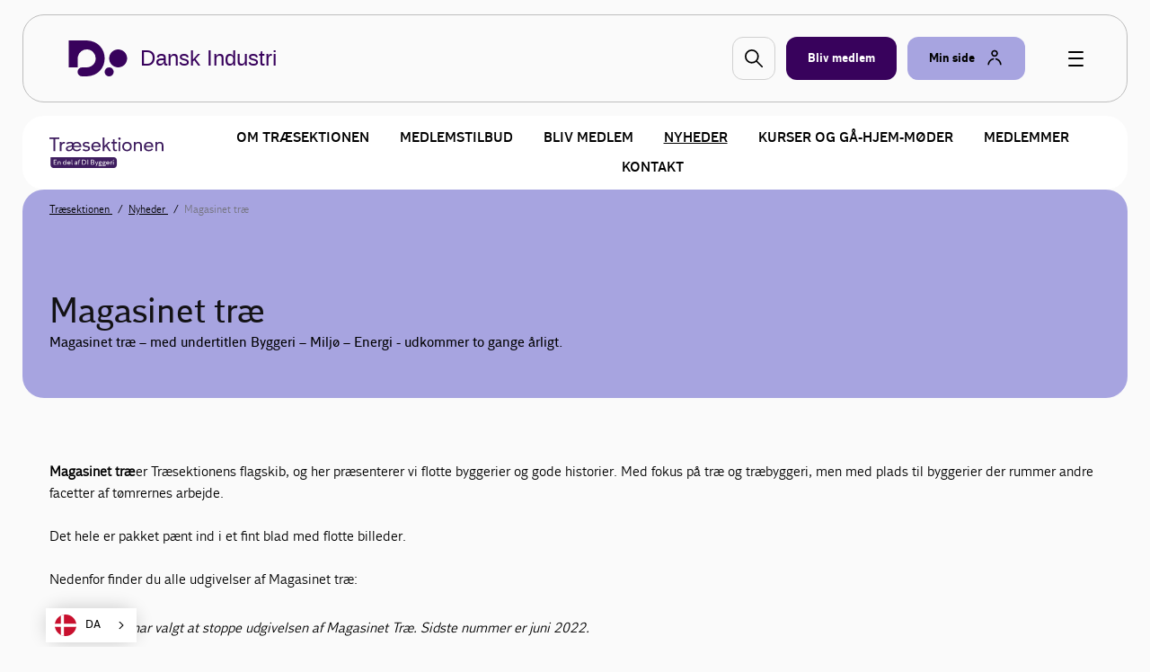

--- FILE ---
content_type: text/html; charset=utf-8
request_url: https://www.danskindustri.dk/medlemsforeninger/traesektionen/nyheder/magasinet-tra/
body_size: 9058
content:

<!DOCTYPE html>
<html class="no-js theme-didk2023" lang="da"  data-id="c3859abd-76d2-4e5a-9222-87f25ed1b444" >
<head>
    <meta charset="utf-8">
    <meta http-equiv="X-UA-Compatible" content="IE=edge">

    <link rel="preload" href="/dist/css/styles.css?v=639045164620000000" as="style" />
    
        <link rel="preload" href="/dist/static/fonts/disans_rg-webfont.woff2" as="font" type="font/woff2" crossorigin />
        <link rel="preload" href="/dist/static/fonts/disans_dbd-webfont.woff2" as="font" type="font/woff2" crossorigin />
        <link rel="preload" href="/dist/static/fonts/disans_he-webfont.woff2" as="font" type="font/woff2" crossorigin />
        <link rel="preload" href="/dist/static/fonts/diserif_rg-webfont.woff2" as="font" type="font/woff2" crossorigin />
        <link rel="preload" href="/dist/static/fonts/diserif_bd-webfont.woff2" as="font" type="font/woff2" crossorigin />
        <link rel="preload" href="/dist/static/fonts/di_sans-book-webfont.woff2" as="font" type="font/woff2" crossorigin />
        <link rel="preload" href="/dist/static/fonts/diserif_it-webfont.woff2" as="font" type="font/woff2" crossorigin />
        <link rel="preload" href="/dist/static/fonts/DISansDisplay-Bold.otf" as="font" type="font/otf" crossorigin />
        <link rel="preload" href="/dist/static/fonts/DISansDisplay-Regular.otf" as="font" type="font/otf" crossorigin />
        <link rel="preload" href="/dist/static/fonts/DINumbersOffice-Medium.woff2" as="font" type="font/woff2" crossorigin />
    <link rel="preload" href="https://policy.app.cookieinformation.com/uc.js" data-culture="da" as="script" />
    <link rel="preload" href="/Scripts/js/Head.js?v=9wHl6qMUBeJdMuWHIMlsAG2BiWo" as="script" />
    <link rel="preload" href="/dist/js/VendorApp.js?v=20251219" as="script" />
    
    <link rel="dns-prefetch" href="//js-agent.newrelic.com"/>
    <link rel="dns-prefetch" href="//bam.nr-data.net"/>
    <link rel="stylesheet" href="/dist/css/styles.css?v=639045164620000000" /> 
    <link rel="stylesheet" href="/dist/css/print.css?v=KI1mzRgbjLklj_9xYzhg_1O5_pc" media="print" />

    <meta name="HandheldFriendly" content="True">
    <meta name="viewport" content="width=device-width, initial-scale=1, minimal-ui" />
    <script src="/Scripts/js/Head.js?v=9wHl6qMUBeJdMuWHIMlsAG2BiWo" async></script>
    

    <meta property="twitter:site" content="@DanskIndustri" />
    <link rel="icon" href="/favicon.ico?v=20230928" sizes="32x32">
    <link rel="icon" href="/icon.svg?v=20230928" type="image/svg+xml">
    <link rel="apple-touch-icon" href="/apple-touch-icon.png?v=20230928">
    <link rel="manifest" href="/manifest.json?v=20230928">


<title>Magasinet tr&#xE6; | Tr&#xE6;sektionen</title>
<meta name="description" content="Magasinet tr&#xE6; &#x2013; med undertitlen Byggeri &#x2013; Milj&#xF8; &#x2013; Energi - udkommer to gange &#xE5;rligt. L&#xE6;s magasinet tr&#xE6; her. " />
<link rel="canonical" href="https://www.danskindustri.dk/medlemsforeninger/traesektionen/nyheder/magasinet-tra/" />
<meta property="og:title" content="Magasinet tr&#xE6; | Tr&#xE6;sektionen" />
<meta property="og:description" content="Magasinet tr&#xE6; &#x2013; med undertitlen Byggeri &#x2013; Milj&#xF8; &#x2013; Energi - udkommer to gange &#xE5;rligt. L&#xE6;s magasinet tr&#xE6; her. " />
<meta property="og:type" content="website" />
<meta property="og:url" content="https://www.danskindustri.dk/medlemsforeninger/traesektionen/nyheder/magasinet-tra/" />
<meta property="twitter:url" content="https://www.danskindustri.dk/medlemsforeninger/traesektionen/nyheder/magasinet-tra/" />
<meta property="twitter:creator" content="@DanskIndustri" />
<meta property="twitter:title" content="Magasinet tr&#xE6;" />
<meta property="twitter:description" content="Magasinet tr&#xE6; &#x2013; med undertitlen Byggeri &#x2013; Milj&#xF8; &#x2013; Energi - udkommer to gange &#xE5;rligt. L&#xE6;s magasinet tr&#xE6; her. " />
<meta property="twitter:card" content="summary" />
<meta name="robots" content="index, follow" />
<meta name="application-name" content="Magasinet tr&#xE6; | Tr&#xE6;sektionen">
<meta name="msapplication-tooltip" content="Magasinet tr&#xE6; &#x2013; med undertitlen Byggeri &#x2013; Milj&#xF8; &#x2013; Energi - udkommer to gange &#xE5;rligt. L&#xE6;s magasinet tr&#xE6; her. ">    <script id="CookieConsent" src="https://policy.app.cookieinformation.com/uc.js" data-culture="da" type="text/javascript"></script>
    <script>
!function(T,l,y){var S=T.location,k="script",D="instrumentationKey",C="ingestionendpoint",I="disableExceptionTracking",E="ai.device.",b="toLowerCase",w="crossOrigin",N="POST",e="appInsightsSDK",t=y.name||"appInsights";(y.name||T[e])&&(T[e]=t);var n=T[t]||function(d){var g=!1,f=!1,m={initialize:!0,queue:[],sv:"5",version:2,config:d};function v(e,t){var n={},a="Browser";return n[E+"id"]=a[b](),n[E+"type"]=a,n["ai.operation.name"]=S&&S.pathname||"_unknown_",n["ai.internal.sdkVersion"]="javascript:snippet_"+(m.sv||m.version),{time:function(){var e=new Date;function t(e){var t=""+e;return 1===t.length&&(t="0"+t),t}return e.getUTCFullYear()+"-"+t(1+e.getUTCMonth())+"-"+t(e.getUTCDate())+"T"+t(e.getUTCHours())+":"+t(e.getUTCMinutes())+":"+t(e.getUTCSeconds())+"."+((e.getUTCMilliseconds()/1e3).toFixed(3)+"").slice(2,5)+"Z"}(),iKey:e,name:"Microsoft.ApplicationInsights."+e.replace(/-/g,"")+"."+t,sampleRate:100,tags:n,data:{baseData:{ver:2}}}}var h=d.url||y.src;if(h){function a(e){var t,n,a,i,r,o,s,c,u,p,l;g=!0,m.queue=[],f||(f=!0,t=h,s=function(){var e={},t=d.connectionString;if(t)for(var n=t.split(";"),a=0;a<n.length;a++){var i=n[a].split("=");2===i.length&&(e[i[0][b]()]=i[1])}if(!e[C]){var r=e.endpointsuffix,o=r?e.location:null;e[C]="https://"+(o?o+".":"")+"dc."+(r||"services.visualstudio.com")}return e}(),c=s[D]||d[D]||"",u=s[C],p=u?u+"/v2/track":d.endpointUrl,(l=[]).push((n="SDK LOAD Failure: Failed to load Application Insights SDK script (See stack for details)",a=t,i=p,(o=(r=v(c,"Exception")).data).baseType="ExceptionData",o.baseData.exceptions=[{typeName:"SDKLoadFailed",message:n.replace(/\./g,"-"),hasFullStack:!1,stack:n+"\nSnippet failed to load ["+a+"] -- Telemetry is disabled\nHelp Link: https://go.microsoft.com/fwlink/?linkid=2128109\nHost: "+(S&&S.pathname||"_unknown_")+"\nEndpoint: "+i,parsedStack:[]}],r)),l.push(function(e,t,n,a){var i=v(c,"Message"),r=i.data;r.baseType="MessageData";var o=r.baseData;return o.message='AI (Internal): 99 message:"'+("SDK LOAD Failure: Failed to load Application Insights SDK script (See stack for details) ("+n+")").replace(/\"/g,"")+'"',o.properties={endpoint:a},i}(0,0,t,p)),function(e,t){if(JSON){var n=T.fetch;if(n&&!y.useXhr)n(t,{method:N,body:JSON.stringify(e),mode:"cors"});else if(XMLHttpRequest){var a=new XMLHttpRequest;a.open(N,t),a.setRequestHeader("Content-type","application/json"),a.send(JSON.stringify(e))}}}(l,p))}function i(e,t){f||setTimeout(function(){!t&&m.core||a()},500)}var e=function(){var n=l.createElement(k);n.src=h;var e=y[w];return!e&&""!==e||"undefined"==n[w]||(n[w]=e),n.onload=i,n.onerror=a,n.onreadystatechange=function(e,t){"loaded"!==n.readyState&&"complete"!==n.readyState||i(0,t)},n}();y.ld<0?l.getElementsByTagName("head")[0].appendChild(e):setTimeout(function(){l.getElementsByTagName(k)[0].parentNode.appendChild(e)},y.ld||0)}try{m.cookie=l.cookie}catch(p){}function t(e){for(;e.length;)!function(t){m[t]=function(){var e=arguments;g||m.queue.push(function(){m[t].apply(m,e)})}}(e.pop())}var n="track",r="TrackPage",o="TrackEvent";t([n+"Event",n+"PageView",n+"Exception",n+"Trace",n+"DependencyData",n+"Metric",n+"PageViewPerformance","start"+r,"stop"+r,"start"+o,"stop"+o,"addTelemetryInitializer","setAuthenticatedUserContext","clearAuthenticatedUserContext","flush"]),m.SeverityLevel={Verbose:0,Information:1,Warning:2,Error:3,Critical:4};var s=(d.extensionConfig||{}).ApplicationInsightsAnalytics||{};if(!0!==d[I]&&!0!==s[I]){var c="onerror";t(["_"+c]);var u=T[c];T[c]=function(e,t,n,a,i){var r=u&&u(e,t,n,a,i);return!0!==r&&m["_"+c]({message:e,url:t,lineNumber:n,columnNumber:a,error:i}),r},d.autoExceptionInstrumented=!0}return m}(y.cfg);function a(){y.onInit&&y.onInit(n)}(T[t]=n).queue&&0===n.queue.length?(n.queue.push(a),n.trackPageView({})):a()}(window,document,{src: "https://js.monitor.azure.com/scripts/b/ai.2.gbl.min.js", crossOrigin: "anonymous", cfg: {instrumentationKey: '49cbc170-01d1-4752-90cd-609e401f6261', disableCookiesUsage: false }});
</script>

    <style>

.theme--local.theme-didk .navigation-deck {
    background-color: #fff;
}

</style>
<script type="text/javascript" src="https://cdn.weglot.com/weglot.min.js"></script>
<script>
    Weglot.initialize({
        api_key: 'wg_c014f97a1bad92e8b9f5e46c4932f77f2'
    });
</script>
<!-- Google Tag Manager -->
<script>
!function(){"use strict";function l(e){for(var t=e,r=0,n=document.cookie.split(";");r<n.length;r++){var o=n[r].split("=");if(o[0].trim()===t)return o[1]}}function s(e){return localStorage.getItem(e)}function u(e){return window[e]}function A(e,t){e=document.querySelector(e);return t?null==e?void 0:e.getAttribute(t):null==e?void 0:e.textContent}var e=window,t=document,r="script",n="dataLayer",o="https://gtm.danskindustri.dk",a="",i="8bq8saflaekz",c="ca20b=aWQ9R1RNLVdNWkJWODg%3D&page=2",g="stapeUserId",v="",E="",d=!1;try{var d=!!g&&(m=navigator.userAgent,!!(m=new RegExp("Version/([0-9._]+)(.*Mobile)?.*Safari.*").exec(m)))&&16.4<=parseFloat(m[1]),f="stapeUserId"===g,I=d&&!f?function(e,t,r){void 0===t&&(t="");var n={cookie:l,localStorage:s,jsVariable:u,cssSelector:A},t=Array.isArray(t)?t:[t];if(e&&n[e])for(var o=n[e],a=0,i=t;a<i.length;a++){var c=i[a],c=r?o(c,r):o(c);if(c)return c}else console.warn("invalid uid source",e)}(g,v,E):void 0;d=d&&(!!I||f)}catch(e){console.error(e)}var m=e,g=(m[n]=m[n]||[],m[n].push({"gtm.start":(new Date).getTime(),event:"gtm.js"}),t.getElementsByTagName(r)[0]),v=I?"&bi="+encodeURIComponent(I):"",E=t.createElement(r),f=(d&&(i=8<i.length?i.replace(/([a-z]{8}$)/,"kp$1"):"kp"+i),!d&&a?a:o);E.async=!0,E.src=f+"/"+i+".js?"+c+v,null!=(e=g.parentNode)&&e.insertBefore(E,g)}();
</script>
<!-- End Google Tag Manager -->

</head>
<body data-diinternal="false">
    <!-- Google Tag Manager (noscript) -->
<noscript><iframe src='' height='0' width='0' style='display:none;visibility:hidden' data-category-consent='cookie_cat_marketing' data-consent-src='https://www.googletagmanager.com/ns.html?id=GTM-WMZBV88'></iframe></noscript>
<!-- End Google Tag Manager (noscript) -->

    

    <div class="page-wrapper">
            <div class="js--main-header">
                


<div class="slide-in js--menu">
    <div class="slide-in__inner">
        <div class="slide-in__close js--close-overlay"></div>
        <div class="slide-in__scrollable">
            <div class="slide-in__nav">
                <ul>
                        <li>
                            <a href="/vi-radgiver-dig/" class="slide-in__nav-item" title="Vi r&#xE5;dgiver dig">
                                Vi r&#xE5;dgiver dig
                            </a>
                        </li>
                        <li>
                            <a href="/arrangementer/" class="slide-in__nav-item" title="Kurser, arrangementer og netv&#xE6;rk">
                                Kurser, arrangementer og netv&#xE6;rk
                            </a>
                        </li>
                        <li>
                            <a href="/brancher-og-foreninger/" class="slide-in__nav-item" title="Brancher og foreninger">
                                Brancher og foreninger
                            </a>
                        </li>
                        <li>
                            <a href="/politik-og-analyser/" class="slide-in__nav-item" title="Politik og analyser">
                                Politik og analyser
                            </a>
                        </li>
                        <li>
                            <a href="/di-business/" class="slide-in__nav-item" title="DI Business">
                                DI Business
                            </a>
                        </li>
                        <li>
                            <a href="/om-di/" class="slide-in__nav-item" title="Om DI">
                                Om DI
                            </a>
                        </li>
                </ul>
            </div>
                <div class="slide-in__nav">
                    <ul>
                                <li>
                                    <a href="/om-di/kontakt-os/presse/" class="slide-in__nav-item slide-in__nav-item--small" title="Presse">
                                            <span class="icon">
                                                
    <svg class="svg-icon svg-icon--profile">
        <use xlink:href="/dist/svg/svg-sprite.svg?v=504911232000000000#profile"></use>
    </svg>

                                            </span>
                                        Presse
                                    </a>
                                </li>
                                <li>
                                    <a href="/om-di/kontakt-os/" class="slide-in__nav-item slide-in__nav-item--small" title="Kontakt os">
                                            <span class="icon">
                                                
    <svg class="svg-icon svg-icon--profile">
        <use xlink:href="/dist/svg/svg-sprite.svg?v=504911232000000000#profile"></use>
    </svg>

                                            </span>
                                        Kontakt os
                                    </a>
                                </li>
                                <li>
                                    <a href="/om-di/job-i-di/" class="slide-in__nav-item slide-in__nav-item--small" title="Job i DI">
                                            <span class="icon">
                                                
    <svg class="svg-icon svg-icon--profile">
        <use xlink:href="/dist/svg/svg-sprite.svg?v=504911232000000000#profile"></use>
    </svg>

                                            </span>
                                        Job i DI
                                    </a>
                                </li>
                                <li>
                                    <a href="/english/" class="slide-in__nav-item slide-in__nav-item--small" title="English">
                                            <span class="icon icon--full">
                                                
    <svg class="svg-icon svg-icon--flag_uk">
        <use xlink:href="/dist/svg/svg-sprite.svg?v=504911232000000000#flag_uk"></use>
    </svg>

                                            </span>
                                        English
                                    </a>
                                </li>
                            <li>
                                <a href="/bliv-medlem/" class="slide-in__nav-item slide-in__nav-item--small" title="Bliv medlem">
                                    <span class="icon">
                                        
    <svg class="svg-icon svg-icon--industrienshus">
        <use xlink:href="/dist/svg/svg-sprite.svg?v=504911232000000000#industrienshus"></use>
    </svg>

                                    </span>
                                    Bliv medlem
                                </a>
                            </li>
                    </ul>
                </div>
        </div>
    </div>
</div>                <div class="sticky-menu js--sticky-menu is-home">
                    <div class="sticky-menu__inner js--sticky-menu-inner">



<header class="new-header new-header--bordered">
    <div class="w--lg">
        <div class="new-header__inner">
                <a href="/" class="button button--logo theme--local theme-didk2023" title="Til forsiden">

    <svg class="svg-icon svg-icon--logo">
        <use xlink:href="/dist/svg/svg-sprite-v2.svg?v=504911232000000000#logo"></use>
    </svg>
                        <span class="text text--headline">Dansk Industri</span>
                </a>

                <a href="#" class="new-header__item new-header__item--bordered new-header__item--icon js--raffle-search-button">
                    
    <svg class="svg-icon svg-icon--search">
        <use xlink:href="/dist/svg/svg-sprite.svg?v=504911232000000000#search"></use>
    </svg>

                </a>
            
                <a href="/bliv-medlem/" class="new-header__item new-header__item--bordered new-header__item--brand new-header__item--visible-desktop" title="Bliv medlem" >
                    <span class="text">Bliv medlem</span>
                </a>
            <span class="new-header__item-container">
                <a href="#" class="new-header__item new-header__item--bordered has-icon new-header__item--brand-light js--mysite-toggle" data-userid="">
                    <span class="text">Min side</span>

    <svg class="svg-icon svg-icon--staff">
        <use xlink:href="/dist/svg/svg-sprite-v2.svg?v=504911232000000000#staff"></use>
    </svg>
                </a>
                <div class="new-header__dropdown new-header__dropdown--tooltip js--mysite-tooltip">
                    <div class="new-header__dropdown__area">
                        <a href="#" class="new-header__dropdown__item new-header__dropdown__item--remarkable js--mysite-tooltip-toogle">
                            <span class="icon">
                                
    <svg class="svg-icon svg-icon--person">
        <use xlink:href="/dist/svg/svg-sprite.svg?v=504911232000000000#person"></use>
    </svg>

                            </span>
                            <span class="new-header__dropdown__title">
                                Velkommen tilbage
                            </span>
                            <span class="new-header__dropdown__text js--mysite-tooltip-number">
                                Der er 0 nye anbefalinger til dig
                            </span>
                        </a>
                    </div>
                </div>
                <div class="new-header__dropdown js--mysite">
                    <div class="new-header__dropdown__area">
                        <a href="https://dit.di.dk" class="new-header__dropdown__item new-header__dropdown__item--remarkable js--login-intent-mypage" target="_blank" data-datalayer-obj='{"event": "login_intent"}'>
                            <span class="icon">
                                
    <svg class="svg-icon svg-icon--person">
        <use xlink:href="/dist/svg/svg-sprite.svg?v=504911232000000000#person"></use>
    </svg>

                            </span>
                            <span class="new-header__dropdown__title">
                                Min side
                            </span>
                            <span class="new-header__dropdown__text">
F&#xE5; adgang til dine netv&#xE6;rk, tilmeldinger og &#xF8;vrige DI-services.                            </span>
                        </a>
                    </div>
                    <div class="new-header__dropdown__area js--mysite-recommendations" style="display: none;">
                        <div class="new-header__dropdown__item">
                            <span class="new-header__dropdown__title">
                                Anbefalet til dig
                            </span>
                            <span class="new-header__dropdown__number js--mysite-recommendations-number"></span>
                        </div>
                    </div>
                        <div class="new-header__dropdown__area">
                            <div class="new-header__dropdown__item">
                                <span class="new-header__dropdown__title">
                                    Ny hos DI?
                                </span>
                            </div>
                            <ul class="new-header__dropdown__item new-header__dropdown__item--list">
                                <li class="new-header__dropdown__list-item">
                                    <a href="https://dit.di.dk/Authorization/Create" class="js--login-intent-newuser" target="_blank" data-datalayer-obj='{"event": "login_intent"}'>
                                        Opret en ny bruger hvis du ikke allerede har et login
                                            
<span class="arrow ">
    <svg viewBox="0 0 34 34" xmlns="http://www.w3.org/2000/svg">
        <g fill-rule="evenodd">
            <path class="fill" d="M34 17c0 9.405-7.595 17-17 17-9.366 0-17-7.595-17-17C0 7.595 7.634 0 17 0c9.405 0 17 7.595 17 17zm-8.343 1.023c.315-.315.433-.708.433-1.023 0-.394-.118-.708-.433-1.023l-7.988-7.28c-.12-.158-.473-.354-.827-.354-.71 0-1.338.63-1.338 1.298 0 .277.078.67.393.946l5.746 5.076H9.05c-.668 0-1.298.63-1.298 1.338 0 .708.63 1.26 1.3 1.26h12.592l-5.746 5.154c-.315.236-.393.63-.393.945 0 .668.63 1.297 1.338 1.297.393 0 .747-.236.944-.393l7.87-7.24z" />
            <path class="border" d="M34 17c0-9.405-7.595-17-17-17C7.634 0 0 7.595 0 17c0 9.405 7.634 17 17 17 9.405 0 17-7.595 17-17zm-2.715 0c0 7.87-6.375 14.245-14.285 14.245C9.13 31.245 2.794 24.87 2.794 17 2.794 9.13 9.13 2.794 17 2.794c7.91 0 14.285 6.336 14.285 14.206z" />
            <path d="M25.657 18.023c.315-.315.433-.708.433-1.023 0-.394-.118-.708-.433-1.023l-7.988-7.28c-.12-.158-.473-.354-.827-.354-.71 0-1.338.63-1.338 1.298 0 .277.078.67.393.946l5.746 5.076H9.05c-.668 0-1.298.63-1.298 1.338 0 .708.63 1.26 1.3 1.26h12.592l-5.746 5.154c-.315.236-.393.63-.393.945 0 .668.63 1.297 1.338 1.297.393 0 .747-.236.944-.393l7.87-7.24z" class="arrow-shape" />
        </g>
    </svg>
</span>
                                    </a>
                                </li>
                            </ul>
                        </div>
                </div>
            </span>
            <a href="javascript:" class="button button--burger js--burger">
                <span></span>
            </a>
        </div>
    </div>
</header>

        <section class="section">
            <div class="deck deck--tight">
                <div class="w--lg">
                    <div class="navigation-deck js--navigation-deck">
                        <div class="navigation-deck__group">
                            <a href="/medlemsforeninger/traesektionen/">
                                <img src="/link/7642c7c252d14e0a87e3402c51837a28.aspx" class="navigation-deck__logo">
                            </a>
                            <span class="navigation-deck__toggle js--toggle-mobile">
                                Menu
                                <span class="navigation-deck__toggle__icon">
                                    <span></span><span></span><span></span><span></span><span></span><span></span><span></span><span></span><span></span>
                                </span>
                            </span>
                        </div>
                        <nav class="navigation-deck__nav">
                            <ul class="navigation-deck__nav__list">
                                        <li class="navigation-deck__nav__list__item ">
                                            <a href="/medlemsforeninger/traesektionen/om-traesektionen/" >Om Tr&#xE6;sektionen</a>
                                        </li>
                                        <li class="navigation-deck__nav__list__item ">
                                            <a href="/medlemsforeninger/traesektionen/for-medlemmer/" >Medlemstilbud</a>
                                        </li>
                                        <li class="navigation-deck__nav__list__item ">
                                            <a href="/medlemsforeninger/traesektionen/bliv-medlem/" >Bliv medlem</a>
                                        </li>
                                        <li class="navigation-deck__nav__list__item is-active">
                                            <a href="/medlemsforeninger/traesektionen/nyheder/" >Nyheder</a>
                                        </li>
                                        <li class="navigation-deck__nav__list__item ">
                                            <a href="/medlemsforeninger/traesektionen/kurser/" >Kurser og G&#xE5;-hjem-m&#xF8;der</a>
                                        </li>
                                        <li class="navigation-deck__nav__list__item ">
                                            <a href="/medlemsforeninger/traesektionen/find-medlem/" >Medlemmer</a>
                                        </li>
                                        <li class="navigation-deck__nav__list__item ">
                                            <a href="/medlemsforeninger/traesektionen/kontakt-os/" >Kontakt</a>
                                        </li>
                            </ul>
                        </nav>
                    </div>
                </div>
            </div>
        </section>
                    </div>
                </div>
            </div>
        <main>
            <!-- ExtendedBasisSitestandardPage/Index.cshtml -->
<section class="section">
    



            <div class="deck deck--slim deck--brand-light">
                <div class="w--lg">
                <nav class="breadcrumbs">
                    <ul class="breadcrumbs__list v--desktop-only">
                            <li class="breadcrumbs__item">
                                    <a href="/medlemsforeninger/traesektionen/">
                                        Tr&#xE6;sektionen
                                    </a>
                            </li>
                            <li class="breadcrumbs__item">
                                    <a href="/medlemsforeninger/traesektionen/nyheder/">
                                        Nyheder
                                    </a>
                            </li>
                            <li class="breadcrumbs__item">
Magasinet tr&#xE6;                            </li>
                    </ul>

                </nav>
                    </div>
                </div>
    <div class="deck deck--brand-light deck--header">
        <div class="w--md">
                <h1 class="title-md">
                    Magasinet tr&#xE6;
                </h1>
                <p>Magasinet tr&#xE6; &#x2013; med undertitlen Byggeri &#x2013; Milj&#xF8; &#x2013; Energi - udkommer to gange &#xE5;rligt.</p>
        </div>
    </div>




</section>


<section class="section">
    <div class="deck">
        <div class="w--md">
            <div class="rich-text rich-text--initial article article--no-initial">
                
<p><strong>Magasinet tr&aelig;&nbsp;</strong>er Tr&aelig;sektionens flagskib, og her pr&aelig;senterer vi flotte byggerier og gode historier. Med fokus p&aring; tr&aelig; og tr&aelig;byggeri, men med plads til byggerier der rummer andre facetter af t&oslash;mrernes arbejde.<br /><br />Det hele er pakket p&aelig;nt ind i et fint blad med flotte billeder.<br /><br />Nedenfor finder du alle udgivelser af Magasinet tr&aelig;:</p>
<p><em>Tr&aelig;sektionen har valgt at stoppe udgivelsen af Magasinet Tr&aelig;. Sidste nummer er juni 2022.&nbsp;</em></p>
            </div>
        </div>
    </div>
</section><section class="section">
    <div class="deck">
        <div class="w--md">
            <div class="newsletter-list">

                <div class="newsletter-list__header v--desktop-only">
                    <div class="flex-grid">
                        <div class="flex-grid__col flex-grid__col--12 flex-grid__col--sm-8">
                            <span >Magasin</span>
                        </div>
                        <div class="flex-grid__col flex-grid__col--12 flex-grid__col--sm-4">
                            <span ></span>
                        </div>
                    </div>
                </div>

                <ul class="newsletter-list__items">
                        <li>
                            <a  href="/globalassets/medlemsforeninger/trasektionen/filer-og-dokumenter/tranyt_magasinet-tra/2022-06-20-trae-magasin-sommer_2022_digital.pdf"  class="flex-grid" >
                                <div class="flex-grid__col flex-grid__col--12 flex-grid__col--sm-2">
                                    
<img src="/contentassets/e4d05088d7f24f52a9b54e9610937192/tra-magasinet.png" alt="" />

                                </div>
                                <div class="flex-grid__col flex-grid__col--12 flex-grid__col--sm-6">
                                        <h4>Magasinet tr&#xE6; juni 2022</h4>
                                </div>
                                <div class="flex-grid__col flex-grid__col--12 flex-grid__col--sm-2">
                                    <p>
                                        <span class="v--mobile-only">
                                        </span>
                                    </p>
                                </div>
                                <div class="flex-grid__col flex-grid__col--12 flex-grid__col--sm-2">
                                        <span class="link">Download</span>
                                </div>
                            </a>
                        </li>
                        <li>
                            <a  href="/globalassets/medlemsforeninger/trasektionen/filer-og-dokumenter/tranyt_magasinet-tra/2021-11-17-trae-magasin---vinter-2021_online.pdf"  class="flex-grid" >
                                <div class="flex-grid__col flex-grid__col--12 flex-grid__col--sm-2">
                                    
<img src="/globalassets/medlemsforeninger/trasektionen/filer-og-dokumenter/tranyt_magasinet-tra/magasinet-trae-vinter-2021.png" alt="" />

                                </div>
                                <div class="flex-grid__col flex-grid__col--12 flex-grid__col--sm-6">
                                        <h4>Magasinet tr&#xE6; vinter 2021</h4>
                                </div>
                                <div class="flex-grid__col flex-grid__col--12 flex-grid__col--sm-2">
                                    <p>
                                        <span class="v--mobile-only">
                                        </span>
                                    </p>
                                </div>
                                <div class="flex-grid__col flex-grid__col--12 flex-grid__col--sm-2">
                                        <span class="link">Download</span>
                                </div>
                            </a>
                        </li>
                        <li>
                            <a  href="http://publikationer.di.dk/dikataloger/1217"  class="flex-grid" >
                                <div class="flex-grid__col flex-grid__col--12 flex-grid__col--sm-2">
                                    
<img src="/globalassets/medlemsforeninger/trasektionen/filer-og-dokumenter/tranyt_magasinet-tra/magasinet-tra-maj-2021-forside.png" alt="" />

                                </div>
                                <div class="flex-grid__col flex-grid__col--12 flex-grid__col--sm-6">
                                        <h4>Magasinet tr&#xE6; for&#xE5;r 2021</h4>
                                </div>
                                <div class="flex-grid__col flex-grid__col--12 flex-grid__col--sm-2">
                                    <p>
                                        <span class="v--mobile-only">
                                        </span>
                                    </p>
                                </div>
                                <div class="flex-grid__col flex-grid__col--12 flex-grid__col--sm-2">
                                        <span class="link">Download</span>
                                </div>
                            </a>
                        </li>
                        <li>
                            <a  href="/globalassets/medlemsforeninger/trasektionen/magasinet-tra/pdf-filer/2020-11-30-trae-magasin-vinter-2020-webversion.pdf"  class="flex-grid"  target="_blank" rel="noopener">
                                <div class="flex-grid__col flex-grid__col--12 flex-grid__col--sm-2">
                                    
<img src="/globalassets/medlemsforeninger/trasektionen/magasinet-tra/forsidebilleder/magasinet-tra-2020_december.png" alt="" />

                                </div>
                                <div class="flex-grid__col flex-grid__col--12 flex-grid__col--sm-6">
                                        <h4>Magasinet tr&#xE6; efter&#xE5;r 2020</h4>
                                </div>
                                <div class="flex-grid__col flex-grid__col--12 flex-grid__col--sm-2">
                                    <p>
                                        <span class="v--mobile-only">
                                        </span>
                                    </p>
                                </div>
                                <div class="flex-grid__col flex-grid__col--12 flex-grid__col--sm-2">
                                        <span class="link">Download</span>
                                </div>
                            </a>
                        </li>
                        <li>
                            <a  href="/globalassets/medlemsforeninger/trasektionen/filer-og-dokumenter/trae-magasin_foraar-2020.pdf"  class="flex-grid" >
                                <div class="flex-grid__col flex-grid__col--12 flex-grid__col--sm-2">
                                    
<img src="/globalassets/medlemsforeninger/trasektionen/magasinet-tra/forsidebilleder/magasinet-tra-_forar2021.png" alt="" />

                                </div>
                                <div class="flex-grid__col flex-grid__col--12 flex-grid__col--sm-6">
                                        <h4>Magasinet tr&#xE6; for&#xE5;r 2020</h4>
                                </div>
                                <div class="flex-grid__col flex-grid__col--12 flex-grid__col--sm-2">
                                    <p>
                                        <span class="v--mobile-only">
                                        </span>
                                    </p>
                                </div>
                                <div class="flex-grid__col flex-grid__col--12 flex-grid__col--sm-2">
                                        <span class="link">Download</span>
                                </div>
                            </a>
                        </li>
                        <li>
                            <a  href="/globalassets/medlemsforeninger/trasektionen/magasinet-tra/pdf-filer/maj-2019.pdf"  class="flex-grid"  target="_blank" rel="noopener">
                                <div class="flex-grid__col flex-grid__col--12 flex-grid__col--sm-2">
                                    
<img src="/globalassets/medlemsforeninger/trasektionen/magasinet-tra/forsidebilleder/magasinet-tra-2018.png" alt="" />

                                </div>
                                <div class="flex-grid__col flex-grid__col--12 flex-grid__col--sm-6">
                                        <h4>Magasinet tr&#xE6; for&#xE5;r 2019</h4>
                                </div>
                                <div class="flex-grid__col flex-grid__col--12 flex-grid__col--sm-2">
                                    <p>
                                        <span class="v--mobile-only">
                                        </span>
                                    </p>
                                </div>
                                <div class="flex-grid__col flex-grid__col--12 flex-grid__col--sm-2">
                                        <span class="link">Download</span>
                                </div>
                            </a>
                        </li>
                        <li>
                            <a  href="/globalassets/medlemsforeninger/trasektionen/magasinet-tra/pdf-filer/trae-19-dec-2018.pdf"  class="flex-grid"  target="_blank" rel="noopener">
                                <div class="flex-grid__col flex-grid__col--12 flex-grid__col--sm-2">
                                    
<img src="/globalassets/medlemsforeninger/trasektionen/magasinet-tra/forsidebilleder/magasinet-tra-2019_forar.png" alt="" />

                                </div>
                                <div class="flex-grid__col flex-grid__col--12 flex-grid__col--sm-6">
                                        <h4>Magasinet tr&#xE6; december 2018</h4>
                                </div>
                                <div class="flex-grid__col flex-grid__col--12 flex-grid__col--sm-2">
                                    <p>
                                        <span class="v--mobile-only">
                                        </span>
                                    </p>
                                </div>
                                <div class="flex-grid__col flex-grid__col--12 flex-grid__col--sm-2">
                                        <span class="link">Download</span>
                                </div>
                            </a>
                        </li>
                        <li>
                            <a  href="/globalassets/medlemsforeninger/trasektionen/magasinet-tra/pdf-filer/trae_18-2018.pdf"  class="flex-grid"  target="_blank" rel="noopener">
                                <div class="flex-grid__col flex-grid__col--12 flex-grid__col--sm-2">
                                    
<img src="/globalassets/medlemsforeninger/trasektionen/magasinet-tra/forsidebilleder/magasinet-tra-2018_juni.png" alt="" />

                                </div>
                                <div class="flex-grid__col flex-grid__col--12 flex-grid__col--sm-6">
                                        <h4>Magasinet tr&#xE6; juni 2018</h4>
                                </div>
                                <div class="flex-grid__col flex-grid__col--12 flex-grid__col--sm-2">
                                    <p>
                                        <span class="v--mobile-only">
                                        </span>
                                    </p>
                                </div>
                                <div class="flex-grid__col flex-grid__col--12 flex-grid__col--sm-2">
                                        <span class="link">Download</span>
                                </div>
                            </a>
                        </li>
                        <li>
                            <a  href="/globalassets/medlemsforeninger/trasektionen/magasinet-tra/pdf-filer/trae-17-dec-2017-net.pdf"  class="flex-grid"  target="_blank" rel="noopener">
                                <div class="flex-grid__col flex-grid__col--12 flex-grid__col--sm-2">
                                    
<img src="/globalassets/medlemsforeninger/trasektionen/magasinet-tra/forsidebilleder/magasinet-tra_dec_2017.png" alt="" />

                                </div>
                                <div class="flex-grid__col flex-grid__col--12 flex-grid__col--sm-6">
                                        <h4>Magasinet tr&#xE6; december 2017</h4>
                                </div>
                                <div class="flex-grid__col flex-grid__col--12 flex-grid__col--sm-2">
                                    <p>
                                        <span class="v--mobile-only">
                                        </span>
                                    </p>
                                </div>
                                <div class="flex-grid__col flex-grid__col--12 flex-grid__col--sm-2">
                                        <span class="link">Download</span>
                                </div>
                            </a>
                        </li>
                        <li>
                            <a  href="/globalassets/medlemsforeninger/trasektionen/magasinet-tra/pdf-filer/tra_16_web.pdf"  class="flex-grid"  target="_blank" rel="noopener">
                                <div class="flex-grid__col flex-grid__col--12 flex-grid__col--sm-2">
                                    
<img src="/globalassets/medlemsforeninger/trasektionen/magasinet-tra/forsidebilleder/magasinet-tra-2017_juni.png" alt="" />

                                </div>
                                <div class="flex-grid__col flex-grid__col--12 flex-grid__col--sm-6">
                                        <h4>Magasinet tr&#xE6; juni 2017</h4>
                                </div>
                                <div class="flex-grid__col flex-grid__col--12 flex-grid__col--sm-2">
                                    <p>
                                        <span class="v--mobile-only">
                                        </span>
                                    </p>
                                </div>
                                <div class="flex-grid__col flex-grid__col--12 flex-grid__col--sm-2">
                                        <span class="link">Download</span>
                                </div>
                            </a>
                        </li>
                        <li>
                            <a  href="/globalassets/medlemsforeninger/trasektionen/magasinet-tra/pdf-filer/trae-15-dec-2016-net.pdf"  class="flex-grid"  target="_blank" rel="noopener">
                                <div class="flex-grid__col flex-grid__col--12 flex-grid__col--sm-2">
                                    
<img src="/globalassets/medlemsforeninger/trasektionen/magasinet-tra/forsidebilleder/magasinet-tra-2016_december.png" alt="" />

                                </div>
                                <div class="flex-grid__col flex-grid__col--12 flex-grid__col--sm-6">
                                        <h4>Magasinet tr&#xE6; december 2016</h4>
                                </div>
                                <div class="flex-grid__col flex-grid__col--12 flex-grid__col--sm-2">
                                    <p>
                                        <span class="v--mobile-only">
                                        </span>
                                    </p>
                                </div>
                                <div class="flex-grid__col flex-grid__col--12 flex-grid__col--sm-2">
                                        <span class="link">Download</span>
                                </div>
                            </a>
                        </li>
                        <li>
                            <a  href="/globalassets/medlemsforeninger/trasektionen/magasinet-tra/pdf-filer/6600_trae_14_til_net.pdf"  class="flex-grid"  target="_blank" rel="noopener">
                                <div class="flex-grid__col flex-grid__col--12 flex-grid__col--sm-2">
                                    
<img src="/globalassets/medlemsforeninger/trasektionen/magasinet-tra/forsidebilleder/magasinet-tra-2016_juni.png" alt="" />

                                </div>
                                <div class="flex-grid__col flex-grid__col--12 flex-grid__col--sm-6">
                                        <h4>Magasinet tr&#xE6; juni 2016</h4>
                                </div>
                                <div class="flex-grid__col flex-grid__col--12 flex-grid__col--sm-2">
                                    <p>
                                        <span class="v--mobile-only">
                                        </span>
                                    </p>
                                </div>
                                <div class="flex-grid__col flex-grid__col--12 flex-grid__col--sm-2">
                                        <span class="link">Download</span>
                                </div>
                            </a>
                        </li>
                        <li>
                            <a  href="/globalassets/medlemsforeninger/trasektionen/magasinet-tra/pdf-filer/trae-13-web.pdf"  class="flex-grid"  target="_blank" rel="noopener">
                                <div class="flex-grid__col flex-grid__col--12 flex-grid__col--sm-2">
                                    
<img src="/globalassets/medlemsforeninger/trasektionen/magasinet-tra/forsidebilleder/magasinet-tra-2015_december.png" alt="" />

                                </div>
                                <div class="flex-grid__col flex-grid__col--12 flex-grid__col--sm-6">
                                        <h4>Magasinet tr&#xE6; december 2015</h4>
                                </div>
                                <div class="flex-grid__col flex-grid__col--12 flex-grid__col--sm-2">
                                    <p>
                                        <span class="v--mobile-only">
                                        </span>
                                    </p>
                                </div>
                                <div class="flex-grid__col flex-grid__col--12 flex-grid__col--sm-2">
                                        <span class="link">Download</span>
                                </div>
                            </a>
                        </li>
                        <li>
                            <a  href="/globalassets/medlemsforeninger/trasektionen/magasinet-tra/pdf-filer/trae-12-net.pdf"  class="flex-grid"  target="_blank" rel="noopener">
                                <div class="flex-grid__col flex-grid__col--12 flex-grid__col--sm-2">
                                    
<img src="/globalassets/medlemsforeninger/trasektionen/magasinet-tra/forsidebilleder/magasinet-tra-2015_juni.png" alt="" />

                                </div>
                                <div class="flex-grid__col flex-grid__col--12 flex-grid__col--sm-6">
                                        <h4>Magasinet tr&#xE6; juni 2015</h4>
                                </div>
                                <div class="flex-grid__col flex-grid__col--12 flex-grid__col--sm-2">
                                    <p>
                                        <span class="v--mobile-only">
                                        </span>
                                    </p>
                                </div>
                                <div class="flex-grid__col flex-grid__col--12 flex-grid__col--sm-2">
                                        <span class="link">Download</span>
                                </div>
                            </a>
                        </li>
                </ul>
            </div>
        </div>
    </div>
</section>

<section class="section">
    <div class="deck">
        <div class="w--md">
            <div class="approach ">
                <img src="/globalassets/medlemsforeninger/trasektionen/billeder/magasintet_tra_forside.png" class="approach__image">
			
                <div class="approach__body">
                    <h2>Tilmelding til magasinet TR&#xC6;</h2>
			
                    <div class="approach__body__text">
                        

                    </div>
					
                    <div class="approach__body__sub-headline">
                        Magasinet TR&#xC6; udkommer to gange om &#xE5;ret, og ligger p&#xE5; vores hjemmeside. 
                    </div>
			
                    <div class="approach__body__sub-text">
                        
<p>Hvis du &oslash;nsker at modtage magasinet kan det ske p&aring; to m&aring;der:</p>
<p>Du kan tilmelde dig Tr&aelig;sektionens nyhedsbrev, p&aring; vores hjemmeside. I nyhedsbrevet fort&aelig;ller vi, n&aring;r der er kommet et nyt nummer af TR&AElig;, og s&aring; kan du se det p&aring; vores hjemmeside.</p>
<p><a href="https://eur03.safelinks.protection.outlook.com/?url=https%3A%2F%2Fwww.danskindustri.dk%2Fmedlemsforeninger%2Ftraesektionen%2F&amp;data=04%7C01%7CJESN%40DI.DK%7Cefe51ac5ae474bd964c508da058d5fd0%7Ca339330220a54156bb13fcb1aa1c5f4b%7C0%7C0%7C637828402567539321%7CUnknown%7CTWFpbGZsb3d8eyJWIjoiMC4wLjAwMDAiLCJQIjoiV2luMzIiLCJBTiI6Ik1haWwiLCJXVCI6Mn0%3D%7C1000&amp;sdata=9%2FKEnkbkJhW1LS2w6U05HRxuPcvvMoDXh7%2F%2FZsRNiPQ%3D&amp;reserved=0" target="_blank" rel="noopener">DI Byggeri - Tr&aelig;sektionen (danskindustri.dk)</a></p>
<p style="font-style: inherit;">&Oslash;nsker du at f&aring; tilsendt magasinet med posten, skal du blot sende en e-mail til Jesper Salling Nielsen p&aring;&nbsp;&nbsp;<a href="mailto:jesn@di.dk" target="_blank" rel="noopener">jesn@di.dk</a></p>
<p style="font-style: inherit;">I emnefeltet skriver du "Magasinet Tr&aelig; post" og i e-mailen skal du oplyse dit navn, virksomhed samt adressen hvortil du vil have magasinet tilsendt.</p>
                    </div>
                </div>
            </div>
        </div>
    </div>
</section>
            
        </main>

<!-- CampaignFooter.cshtml -->
<footer class="main-footer main-footer--simple">
    <div class="w--lg">
        <div class="flex-grid">
            <div class="main-footer__column flex-grid__col flex-grid__col--12 flex-grid__col--sm-3">
                <span class="main-footer__logo">
                    <div class="icon">

    <svg class="svg-icon svg-icon--logo">
        <use xlink:href="/dist/svg/svg-sprite-v2.svg?v=504911232000000000#logo"></use>
    </svg>
                    </div>
                </span>
                <span>
                    <a href="/" class="button">G&#xE5; til di.dk</a>
                </span>
            </div>
            <div class="main-footer__column flex-grid__col flex-grid__col--12 flex-grid__col--sm-6 align-center--text">
                <p>H.C.Andersens Boulevard 18, 1553 K&oslash;benhavn V</p>
            </div>
            <div class="main-footer__column flex-grid__col flex-grid__col--12 flex-grid__col--sm-3 align-right">

                <a class="button button--link has-icon yourDI-link" href="/om-di/privatlivspolitik/">
                    <span class="text">Se DI&#x27;s privatlivspolitik</span>
                    <span class="arrow icon">
                        <svg viewBox="0 0 34 34" xmlns="http://www.w3.org/2000/svg">
                            <g fill-rule="evenodd">
                                <path class="fill" d="M34 17c0 9.405-7.595 17-17 17-9.366 0-17-7.595-17-17C0 7.595 7.634 0 17 0c9.405 0 17 7.595 17 17zm-8.343 1.023c.315-.315.433-.708.433-1.023 0-.394-.118-.708-.433-1.023l-7.988-7.28c-.12-.158-.473-.354-.827-.354-.71 0-1.338.63-1.338 1.298 0 .277.078.67.393.946l5.746 5.076H9.05c-.668 0-1.298.63-1.298 1.338 0 .708.63 1.26 1.3 1.26h12.592l-5.746 5.154c-.315.236-.393.63-.393.945 0 .668.63 1.297 1.338 1.297.393 0 .747-.236.944-.393l7.87-7.24z"></path>

                                <path class="border" d="M34 17c0-9.405-7.595-17-17-17C7.634 0 0 7.595 0 17c0 9.405 7.634 17 17 17 9.405 0 17-7.595 17-17zm-2.715 0c0 7.87-6.375 14.245-14.285 14.245C9.13 31.245 2.794 24.87 2.794 17 2.794 9.13 9.13 2.794 17 2.794c7.91 0 14.285 6.336 14.285 14.206z"></path>

                                <path d="M25.657 18.023c.315-.315.433-.708.433-1.023 0-.394-.118-.708-.433-1.023l-7.988-7.28c-.12-.158-.473-.354-.827-.354-.71 0-1.338.63-1.338 1.298 0 .277.078.67.393.946l5.746 5.076H9.05c-.668 0-1.298.63-1.298 1.338 0 .708.63 1.26 1.3 1.26h12.592l-5.746 5.154c-.315.236-.393.63-.393.945 0 .668.63 1.297 1.338 1.297.393 0 .747-.236.944-.393l7.87-7.24z" class="arrow-shape"></path>
                            </g>
                        </svg>
                    </span>
                </a>
            </div>
        </div>
    </div>
</footer>    </div>
    

    <script src="/dist/js/VendorApp.js?v=20251219" async></script>

    <script type='text/javascript'>
/*<![CDATA[*/
window.addEventListener('load', function () {
di.cookieConsent.handleMarketing(function () {
(function() {
var sz = document.createElement('script'); sz.type = 'text/javascript'; sz.async = true;
sz.src = '//siteimproveanalytics.com/js/siteanalyze_358440.js';
var s = document.getElementsByTagName('script')[0]; s.parentNode.insertBefore(sz, s);
})();
});
});
/*]]>*/
</script>

    <script defer="defer" src="/Util/Find/epi-util/find.js"></script>
<script>
document.addEventListener('DOMContentLoaded',function(){if(typeof FindApi === 'function'){var api = new FindApi();api.setApplicationUrl('/');api.setServiceApiBaseUrl('/find_v2/');api.processEventFromCurrentUri();api.bindWindowEvents();api.bindAClickEvent();api.sendBufferedEvents();}})
</script>

</body>
</html>

--- FILE ---
content_type: image/svg+xml
request_url: https://www.danskindustri.dk/globalassets/medlemsforeninger/trasektionen/logo/trasektionen-en-del-af-di-byggeri_logo_mork-lilla_rgb.svg
body_size: 2124
content:
<?xml version="1.0" encoding="UTF-8"?>
<svg id="Layer_2" xmlns="http://www.w3.org/2000/svg" viewBox="0 0 105.41 28.2">
  <defs>
    <style>
      .cls-1 {
        fill: #fff;
      }

      .cls-2 {
        fill: #3e1d5f;
      }
    </style>
  </defs>
  <g id="Instruks">
    <g>
      <g>
        <path class="cls-2" d="M3.71,1.42H0V0h9.07v1.42h-3.71v11.18h-1.66V1.42Z"/>
        <path class="cls-2" d="M9.61,4.23h1.55v1.33c.56-.97,1.53-1.51,2.68-1.51.14,0,.31.02.45.04v1.49c-.18-.02-.31-.02-.49-.02-1.35,0-2.65.56-2.65,2.95v4.09h-1.55V4.23Z"/>
        <path class="cls-2" d="M15.19,10.39c0-1.78,1.55-2.38,3.44-2.65,1.49-.22,2.21-.58,2.21-1.3v-.02c0-.67-.52-1.03-1.69-1.03s-2.38.65-2.75,1.04l-.86-1.22c.56-.49,2.02-1.17,3.65-1.17s2.52.4,2.94,1.21c.79-.77,1.91-1.21,3.11-1.21,2.41,0,4.27,1.64,4.27,4.34,0,.18,0,.36-.02.52h-7.06c.2,1.6,1.39,2.56,2.77,2.56,1.58,0,2.45-.74,3.04-1.42l.9,1.03c-.9.95-1.93,1.71-4.03,1.71-1.58,0-2.93-.74-3.66-2.03-.43,1.04-1.48,2.03-3.58,2.03-1.62,0-2.68-.92-2.68-2.4ZM18.27,11.45c1.06,0,2.57-.58,2.57-2.12v-1.06c-.52.36-1.28.56-2.05.68-1.22.2-2.02.56-2.02,1.35s.56,1.15,1.49,1.15ZM27.89,7.62c-.27-1.46-1.39-2.23-2.72-2.23s-2.4.81-2.68,2.23h5.4Z"/>
        <path class="cls-2" d="M30.58,11.58l1.1-1.06c.45.45,1.31.94,2.36.94,1.21,0,1.93-.45,1.93-1.15,0-2.18-5.15-.25-5.15-3.73,0-1.53,1.37-2.52,3.3-2.52,1.33,0,2.48.38,3.11.99l-1.04,1.12c-.4-.4-1.1-.76-2.03-.76-1.08,0-1.78.4-1.78,1.06,0,1.96,5.15.36,5.15,3.53,0,1.89-1.37,2.79-3.67,2.79-1.26,0-2.63-.49-3.26-1.21Z"/>
        <path class="cls-2" d="M38.73,8.39c0-2.68,2.03-4.34,4.41-4.34s4.27,1.64,4.27,4.34c0,.18,0,.36-.02.52h-7.06c.2,1.6,1.39,2.56,2.77,2.56,1.58,0,2.45-.74,3.04-1.42l.9,1.03c-.9.95-1.93,1.71-4.03,1.71-2.39,0-4.29-1.69-4.29-4.39ZM45.79,7.62c-.27-1.46-1.39-2.23-2.72-2.23s-2.4.81-2.68,2.23h5.4Z"/>
        <path class="cls-2" d="M49.28,0h1.55v7.81l3.58-3.58h1.91l-2.97,2.92,3.55,5.46h-1.84l-2.79-4.41-1.44,1.42v2.99h-1.55V0Z"/>
        <path class="cls-2" d="M58.76,10.14v-4.57h-1.39v-1.33h1.39V1.66h1.55v2.57h2.27v1.33h-2.27v4.48c0,.99.38,1.37,1.13,1.37.22,0,.85-.07,1.13-.27v1.28c-.29.14-.92.29-1.42.29-1.49,0-2.4-.59-2.4-2.57Z"/>
        <path class="cls-2" d="M64.73,0c.59,0,1.1.47,1.1,1.1s-.5,1.12-1.1,1.12-1.12-.47-1.12-1.12.5-1.1,1.12-1.1ZM63.95,4.23h1.55v8.37h-1.55V4.23Z"/>
        <path class="cls-2" d="M67.33,8.39c0-2.7,1.98-4.34,4.39-4.34s4.39,1.64,4.39,4.34-2,4.39-4.39,4.39-4.39-1.69-4.39-4.39ZM71.72,11.42c1.53,0,2.83-1.1,2.83-2.99s-1.3-2.99-2.83-2.99-2.83,1.08-2.83,2.99,1.3,2.99,2.83,2.99Z"/>
        <path class="cls-2" d="M81.96,5.37c-1.21,0-2.41.79-2.41,2.21v5.02h-1.55V4.23h1.55v1.03c.56-.72,1.39-1.21,2.66-1.21,2.09,0,3.29,1.3,3.29,3.42v5.13h-1.55v-4.99c0-1.48-.81-2.25-2-2.25Z"/>
        <path class="cls-2" d="M87.36,8.39c0-2.68,2.03-4.34,4.41-4.34s4.27,1.64,4.27,4.34c0,.18,0,.36-.02.52h-7.06c.2,1.6,1.39,2.56,2.77,2.56,1.58,0,2.45-.74,3.04-1.42l.9,1.03c-.9.95-1.93,1.71-4.03,1.71-2.39,0-4.29-1.69-4.29-4.39ZM94.42,7.62c-.27-1.46-1.39-2.23-2.72-2.23s-2.4.81-2.68,2.23h5.4Z"/>
        <path class="cls-2" d="M101.87,5.37c-1.21,0-2.41.79-2.41,2.21v5.02h-1.55V4.23h1.55v1.03c.56-.72,1.39-1.21,2.67-1.21,2.09,0,3.29,1.3,3.29,3.42v5.13h-1.55v-4.99c0-1.48-.81-2.25-2-2.25Z"/>
      </g>
      <path class="cls-2" d="M1.02,18.28h58.5c1.56,0,2.83,1.27,2.83,2.83v4.25c0,1.56-1.27,2.83-2.83,2.83H3.86c-1.56,0-2.83-1.27-2.83-2.83v-7.09h0Z"/>
      <g>
        <path class="cls-1" d="M3.87,20.57h2.79v.51h-2.19v1.46h1.67v.51h-1.67v1.55h2.32v.51h-2.92v-4.55Z"/>
        <path class="cls-1" d="M9.08,22.51c-.44,0-.87.29-.87.8v1.81h-.56v-3.02h.56v.37c.2-.26.5-.44.96-.44.75,0,1.19.47,1.19,1.23v1.85h-.56v-1.8c0-.53-.29-.81-.72-.81Z"/>
        <path class="cls-1" d="M12.46,23.6c0-.98.72-1.57,1.53-1.57.45,0,.83.16,1.08.45v-1.91s.55,0,.55,0v4.55h-.53v-.41c-.26.31-.64.47-1.1.47-.8,0-1.52-.61-1.52-1.59ZM14.04,24.71c.55,0,1.02-.42,1.02-1.1s-.47-1.1-1.02-1.1-1.02.41-1.02,1.1.47,1.1,1.02,1.1Z"/>
        <path class="cls-1" d="M16.49,23.6c0-.97.73-1.57,1.59-1.57s1.54.59,1.54,1.57c0,.06,0,.13,0,.19h-2.55c.07.58.5.92,1,.92.57,0,.88-.27,1.1-.51l.33.37c-.33.34-.7.62-1.46.62-.86,0-1.55-.61-1.55-1.59ZM19.04,23.32c-.1-.53-.5-.81-.98-.81s-.86.29-.97.81h1.95Z"/>
        <path class="cls-1" d="M20.5,24.19v-3.61h.56v3.61c0,.34.11.41.41.41v.53c-.68,0-.97-.18-.97-.94Z"/>
        <path class="cls-1" d="M23.15,24.32c0-.64.56-.86,1.24-.96.54-.08.8-.21.8-.47h0c0-.25-.19-.38-.61-.38s-.86.23-.99.38l-.31-.44c.2-.18.73-.42,1.32-.42.79,0,1.17.27,1.17.87v2.22h-.57v-.46c-.19.29-.53.53-1.07.53-.58,0-.97-.33-.97-.86ZM24.26,24.71c.3,0,.93-.21.93-.77v-.38c-.19.13-.46.2-.74.25-.44.07-.73.2-.73.49s.2.42.54.42Z"/>
        <path class="cls-1" d="M28,20.51c.19,0,.4.05.49.1l-.13.46c-.08-.04-.22-.08-.39-.08-.27,0-.48.2-.48.58v.53h.71v.48h-.71v2.54h-.56v-2.54h-.5v-.48h.5v-.52c0-.7.45-1.07,1.07-1.07Z"/>
        <path class="cls-1" d="M30.17,20.57h1.55c1.29,0,2.28.72,2.28,2.26s-.99,2.29-2.28,2.29h-1.55v-4.55ZM31.72,24.61c.85,0,1.68-.47,1.68-1.77s-.84-1.75-1.69-1.75h-.94v3.52h.95Z"/>
        <path class="cls-1" d="M35.26,20.57h.6v4.55h-.6v-4.55Z"/>
        <path class="cls-1" d="M38.43,20.57h1.68c.81,0,1.27.49,1.27,1.16,0,.28-.08.65-.44.95.52.26.7.66.7,1.11,0,.81-.65,1.33-1.54,1.33h-1.66v-4.55ZM40.05,22.51c.45,0,.76-.26.76-.73,0-.42-.28-.7-.7-.7h-1.09v1.42h1.03ZM40.11,24.61c.55,0,.94-.37.94-.85,0-.56-.49-.73-.99-.73h-1.03v1.59h1.09Z"/>
        <path class="cls-1" d="M43.41,25.26l.02-.06-1.24-3.1h.57l.96,2.42.86-2.42h.56l-1.23,3.24c-.25.67-.59,1.06-.87,1.23l-.33-.38c.21-.14.53-.46.7-.94Z"/>
        <path class="cls-1" d="M45.21,25.65l.53-.19c.08.31.45.62,1.18.62.6,0,.98-.15.98-.49,0-.22-.13-.34-.6-.34h-.94c-.55,0-.86-.26-.86-.68,0-.3.16-.57.34-.7-.18-.18-.29-.43-.29-.73,0-.66.53-1.09,1.26-1.09.16,0,.31.02.46.06h1.18v.48h-.53c.1.16.16.34.16.55,0,.64-.53,1.09-1.27,1.09-.22,0-.43-.04-.61-.12-.1.08-.21.21-.21.36s.12.27.4.27h1.09c.6,0,.96.31.96.84,0,.77-.79,1-1.58,1-.96,0-1.53-.4-1.64-.92ZM46.81,23.77c.46,0,.71-.28.71-.63s-.25-.62-.71-.62-.7.28-.7.62.25.63.7.63Z"/>
        <path class="cls-1" d="M48.81,25.65l.53-.19c.08.31.45.62,1.18.62.6,0,.98-.15.98-.49,0-.22-.13-.34-.6-.34h-.94c-.55,0-.86-.26-.86-.68,0-.3.16-.57.34-.7-.18-.18-.29-.43-.29-.73,0-.66.53-1.09,1.26-1.09.16,0,.31.02.46.06h1.18v.48h-.53c.1.16.16.34.16.55,0,.64-.53,1.09-1.27,1.09-.22,0-.43-.04-.61-.12-.1.08-.21.21-.21.36s.12.27.4.27h1.09c.6,0,.96.31.96.84,0,.77-.79,1-1.58,1-.96,0-1.53-.4-1.64-.92ZM50.41,23.77c.46,0,.71-.28.71-.63s-.25-.62-.71-.62-.7.28-.7.62.25.63.7.63Z"/>
        <path class="cls-1" d="M52.47,23.6c0-.97.73-1.57,1.59-1.57s1.54.59,1.54,1.57c0,.06,0,.13,0,.19h-2.55c.07.58.5.92,1,.92.57,0,.88-.27,1.1-.51l.33.37c-.33.34-.7.62-1.46.62-.86,0-1.55-.61-1.55-1.59ZM55.02,23.32c-.1-.53-.5-.81-.98-.81s-.86.29-.97.81h1.95Z"/>
        <path class="cls-1" d="M56.48,22.1h.56v.48c.2-.35.55-.55.97-.55.05,0,.11,0,.16.01v.54c-.06,0-.11,0-.18,0-.49,0-.96.2-.96,1.07v1.48h-.56v-3.02Z"/>
        <path class="cls-1" d="M59.14,20.57c.21,0,.4.17.4.4s-.18.4-.4.4-.4-.17-.4-.4.18-.4.4-.4ZM58.86,22.1h.56v3.02h-.56v-3.02Z"/>
      </g>
    </g>
  </g>
</svg>